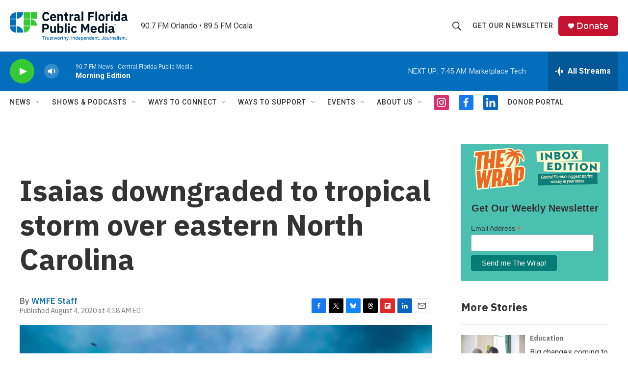

--- FILE ---
content_type: text/html; charset=utf-8
request_url: https://www.google.com/recaptcha/api2/aframe
body_size: 183
content:
<!DOCTYPE HTML><html><head><meta http-equiv="content-type" content="text/html; charset=UTF-8"></head><body><script nonce="kpVpqdgDKe-YJ8vgWic5gg">/** Anti-fraud and anti-abuse applications only. See google.com/recaptcha */ try{var clients={'sodar':'https://pagead2.googlesyndication.com/pagead/sodar?'};window.addEventListener("message",function(a){try{if(a.source===window.parent){var b=JSON.parse(a.data);var c=clients[b['id']];if(c){var d=document.createElement('img');d.src=c+b['params']+'&rc='+(localStorage.getItem("rc::a")?sessionStorage.getItem("rc::b"):"");window.document.body.appendChild(d);sessionStorage.setItem("rc::e",parseInt(sessionStorage.getItem("rc::e")||0)+1);localStorage.setItem("rc::h",'1770033952167');}}}catch(b){}});window.parent.postMessage("_grecaptcha_ready", "*");}catch(b){}</script></body></html>